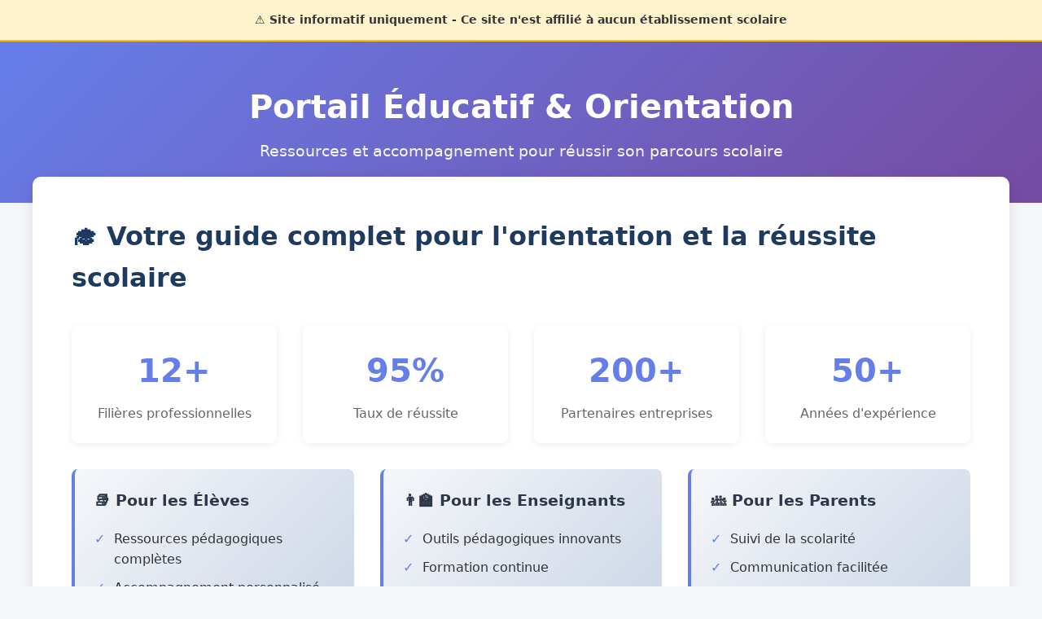

--- FILE ---
content_type: text/html
request_url: https://lyceeaubry.fr/
body_size: 4596
content:
<!DOCTYPE html>
<html lang="fr">
<head>
    <meta charset="UTF-8">
    <meta name="viewport" content="width=device-width, initial-scale=1.0">
    <title>Lycée Aubry - Portail Éducatif & Ressources Pédagogiques</title>
    <meta name="description" content="Portail d'information sur l'orientation scolaire, les ressources pédagogiques et l'insertion professionnelle pour élèves, enseignants et parents.">
    <style>
        * { margin: 0; padding: 0; box-sizing: border-box; }
        body {
            font-family: system-ui, -apple-system, sans-serif;
            line-height: 1.6;
            color: #333;
            background: #f5f7fa;
        }
        .disclaimer {
            background: #fff3cd;
            padding: 0.8rem;
            text-align: center;
            border-bottom: 2px solid #ffc107;
            font-size: 0.9rem;
        }
        header {
            background: linear-gradient(135deg, #667eea 0%, #764ba2 100%);
            color: white;
            padding: 3rem 0;
            text-align: center;
        }
        header h1 {
            font-size: 2.5rem;
            margin-bottom: 0.5rem;
        }
        header p {
            font-size: 1.2rem;
            opacity: 0.95;
        }
        .container {
            max-width: 1200px;
            margin: 0 auto;
            padding: 2rem;
        }
        .hero {
            background: white;
            padding: 3rem;
            border-radius: 10px;
            margin: -2rem auto 3rem;
            max-width: 1200px;
            box-shadow: 0 5px 20px rgba(0,0,0,0.1);
        }
        .hero h2 {
            color: #1e3a5f;
            margin-bottom: 1.5rem;
            font-size: 2rem;
        }
        .hero-grid {
            display: grid;
            grid-template-columns: repeat(auto-fit, minmax(300px, 1fr));
            gap: 2rem;
            margin: 2rem 0;
        }
        .hero-card {
            padding: 1.5rem;
            background: linear-gradient(135deg, #f5f7fa 0%, #c3cfe2 100%);
            border-radius: 8px;
            border-left: 4px solid #667eea;
        }
        .hero-card h3 {
            color: #2d3748;
            margin-bottom: 1rem;
            display: flex;
            align-items: center;
            gap: 0.5rem;
        }
        .hero-card ul {
            list-style: none;
            padding-left: 0;
        }
        .hero-card li {
            padding: 0.3rem 0;
            padding-left: 1.5rem;
            position: relative;
        }
        .hero-card li:before {
            content: "✓";
            position: absolute;
            left: 0;
            color: #667eea;
            font-weight: bold;
        }
        .stats {
            display: grid;
            grid-template-columns: repeat(auto-fit, minmax(200px, 1fr));
            gap: 2rem;
            margin: 2rem 0;
            text-align: center;
        }
        .stat-card {
            padding: 1.5rem;
            background: white;
            border-radius: 8px;
            box-shadow: 0 2px 8px rgba(0,0,0,0.08);
        }
        .stat-number {
            font-size: 2.5rem;
            font-weight: bold;
            color: #667eea;
        }
        .stat-label {
            color: #666;
            margin-top: 0.5rem;
        }
        .content-section {
            background: white;
            padding: 3rem;
            border-radius: 10px;
            margin: 2rem 0;
            box-shadow: 0 2px 10px rgba(0,0,0,0.08);
        }
        .content-section h2 {
            color: #1e3a5f;
            margin-bottom: 1.5rem;
            font-size: 1.8rem;
            border-bottom: 2px solid #667eea;
            padding-bottom: 0.5rem;
        }
        .content-section p {
            margin: 1rem 0;
            color: #4a5568;
            text-align: justify;
        }
        .features {
            display: grid;
            grid-template-columns: repeat(auto-fit, minmax(250px, 1fr));
            gap: 2rem;
            margin: 2rem 0;
        }
        .feature {
            text-align: center;
            padding: 1.5rem;
        }
        .feature-icon {
            font-size: 3rem;
            margin-bottom: 1rem;
        }
        .feature h3 {
            color: #2d3748;
            margin-bottom: 0.5rem;
        }
        .feature p {
            color: #718096;
            font-size: 0.95rem;
        }
        .section {
            margin: 2rem 0;
            padding: 1.5rem;
            background: white;
            border-radius: 8px;
            box-shadow: 0 2px 8px rgba(0,0,0,0.1);
        }
        .section h2 {
            color: #1e3a5f;
            margin-bottom: 1rem;
            font-size: 1.5rem;
        }
        .links {
            display: grid;
            grid-template-columns: repeat(auto-fit, minmax(250px, 1fr));
            gap: 1rem;
            margin-top: 2rem;
        }
        .link-card {
            padding: 1rem;
            background: #f8f9fa;
            border-radius: 5px;
            text-decoration: none;
            color: #333;
            border: 1px solid #dee2e6;
            transition: all 0.3s;
        }
        .link-card:hover {
            transform: translateY(-2px);
            box-shadow: 0 4px 12px rgba(0,0,0,0.1);
            background: #667eea;
            color: white;
        }
        footer {
            background: #2d3748;
            color: white;
            padding: 2rem 0;
            text-align: center;
            margin-top: 4rem;
        }
    </style>
</head>
<body>
    <div class="disclaimer">
        <strong>⚠️ Site informatif uniquement - Ce site n'est affilié à aucun établissement scolaire</strong>
    </div>

    <header>
        <h1>Portail Éducatif & Orientation</h1>
        <p>Ressources et accompagnement pour réussir son parcours scolaire</p>
    </header>

    <div class="hero">
        <h2>🎓 Votre guide complet pour l'orientation et la réussite scolaire</h2>

        <div class="stats">
            <div class="stat-card">
                <div class="stat-number">12+</div>
                <div class="stat-label">Filières professionnelles</div>
            </div>
            <div class="stat-card">
                <div class="stat-number">95%</div>
                <div class="stat-label">Taux de réussite</div>
            </div>
            <div class="stat-card">
                <div class="stat-number">200+</div>
                <div class="stat-label">Partenaires entreprises</div>
            </div>
            <div class="stat-card">
                <div class="stat-number">50+</div>
                <div class="stat-label">Années d'expérience</div>
            </div>
        </div>

        <div class="hero-grid">
            <div class="hero-card">
                <h3>📚 Pour les Élèves</h3>
                <ul>
                    <li>Ressources pédagogiques complètes</li>
                    <li>Accompagnement personnalisé</li>
                    <li>Préparation aux examens</li>
                    <li>Orientation sur mesure</li>
                    <li>Stages en entreprise</li>
                </ul>
            </div>
            <div class="hero-card">
                <h3>👨‍🏫 Pour les Enseignants</h3>
                <ul>
                    <li>Outils pédagogiques innovants</li>
                    <li>Formation continue</li>
                    <li>Ressources disciplinaires</li>
                    <li>Espaces collaboratifs</li>
                    <li>Suivi individualisé</li>
                </ul>
            </div>
            <div class="hero-card">
                <h3>👪 Pour les Parents</h3>
                <ul>
                    <li>Suivi de la scolarité</li>
                    <li>Communication facilitée</li>
                    <li>Conseils d'orientation</li>
                    <li>Aide aux devoirs</li>
                    <li>Rencontres parents-profs</li>
                </ul>
            </div>
        </div>
    </div>

    <div class="container">
        <div class="content-section">
            <h2>L'importance de l'orientation scolaire</h2>
            <p>
                L'orientation scolaire est une étape cruciale dans le parcours de chaque élève. Elle détermine non seulement
                le choix des études supérieures, mais influence également l'ensemble de la trajectoire professionnelle.
                Dans un monde en constante évolution, où les métiers de demain n'existent pas encore tous aujourd'hui,
                il est essentiel d'accompagner les jeunes dans cette démarche complexe et déterminante.
            </p>
            <p>
                Notre approche se base sur trois piliers fondamentaux : la connaissance de soi, l'exploration des possibilités
                et la construction d'un projet réaliste et motivant. Chaque élève est unique, avec ses talents, ses aspirations
                et ses contraintes. C'est pourquoi nous proposons un accompagnement individualisé qui prend en compte
                l'ensemble de ces paramètres pour construire un parcours sur mesure.
            </p>

            <div class="features">
                <div class="feature">
                    <div class="feature-icon">🎯</div>
                    <h3>Objectifs personnalisés</h3>
                    <p>Définition d'objectifs adaptés à chaque profil d'élève</p>
                </div>
                <div class="feature">
                    <div class="feature-icon">🔍</div>
                    <h3>Exploration métiers</h3>
                    <p>Découverte approfondie des filières et débouchés</p>
                </div>
                <div class="feature">
                    <div class="feature-icon">💼</div>
                    <h3>Stages découverte</h3>
                    <p>Immersion en entreprise pour une expérience concrète</p>
                </div>
                <div class="feature">
                    <div class="feature-icon">🤝</div>
                    <h3>Accompagnement</h3>
                    <p>Suivi personnalisé tout au long du parcours</p>
                </div>
            </div>
        </div>

        <div class="content-section">
            <h2>Les formations professionnelles : un tremplin vers l'emploi</h2>
            <p>
                Les formations professionnelles offrent une alternative concrète et valorisante aux parcours généraux.
                Elles permettent d'acquérir des compétences techniques recherchées par les entreprises tout en poursuivant
                une formation générale solide. Du CAP au BTS, en passant par le baccalauréat professionnel, ces formations
                ouvrent des perspectives d'insertion professionnelle rapide tout en permettant la poursuite d'études.
            </p>
            <p>
                L'alternance, qui combine périodes en entreprise et en établissement de formation, constitue un atout majeur
                de ces parcours. Elle permet aux élèves de développer une expérience professionnelle significative,
                de créer un réseau professionnel et souvent de décrocher un emploi dès l'obtention de leur diplôme.
                Les entreprises partenaires jouent un rôle clé dans cette réussite en offrant des terrains d'apprentissage
                adaptés et en participant activement à la formation des jeunes.
            </p>
        </div>

        <div class="content-section">
            <h2>L'espace numérique de travail : un outil indispensable</h2>
            <p>
                La transformation numérique de l'éducation a révolutionné les pratiques pédagogiques et les modes de communication
                au sein de la communauté éducative. L'Espace Numérique de Travail (ENT) est devenu le hub central de la vie scolaire,
                offrant un accès unifié à l'ensemble des services et ressources nécessaires au quotidien.
            </p>
            <p>
                Pour les élèves, l'ENT représente bien plus qu'un simple cahier de textes numérique. C'est un véritable environnement
                d'apprentissage qui leur permet d'accéder aux cours, de rendre leurs devoirs, de collaborer avec leurs camarades
                et de suivre leur progression. Les enseignants y trouvent des outils pour enrichir leurs pratiques pédagogiques,
                partager des ressources et maintenir un lien constant avec leurs élèves. Les parents, quant à eux, peuvent suivre
                la scolarité de leurs enfants et communiquer facilement avec l'équipe éducative.
            </p>
        </div>

        <div class="content-section">
            <h2>Ressources et outils recommandés</h2>
            <p>
                Pour accompagner votre parcours éducatif, nous avons sélectionné des outils et plateformes qui peuvent faire la différence.
                Découvrez notamment notre <a href="/avis-linkuma" style="color: #667eea; text-decoration: none; font-weight: 600;">analyse complète de Linkuma</a>,
                une plateforme innovante qui révolutionne l'acquisition de backlinks pour les professionnels du web. Cette ressource peut être
                particulièrement utile pour les étudiants en marketing digital et communication.
            </p>
        </div>

        <h1 style="margin-top: 3rem; color: #1e3a5f;">📂 Accès aux documents et ressources</h1>

        <div class="section">
            <h2>Ressources pédagogiques</h2>
            <div class="links">
                <a href="/rentree/fournitures/2015-1-eben-liste-materiel-ebeniste.pdf" class="link-card">
                    📄 Liste matériel Ébénisterie
                </a>
                <a href="/rentree/fournitures/2015-t-sm-liste-materiel-sm.pdf" class="link-card">
                    📄 Liste matériel Systèmes Motorisés
                </a>
                <a href="/rentree/fournitures/2015-t-eleec-liste-materiel-eleec.pdf" class="link-card">
                    📄 Liste matériel Électrotechnique
                </a>
                <a href="/rentree/fournitures/2015-1-tu-1tu-manuels-2015.pdf" class="link-card">
                    📚 Manuels 1ère année
                </a>
            </div>
        </div>

        <div class="section">
            <h2>Formations et inscriptions</h2>
            <div class="links">
                <a href="/section-sportive-rugby/dossier-de-candidature.pdf" class="link-card">
                    🏉 Dossier candidature Rugby
                </a>
                <a href="/formation-continue/dossier-inscription-bts-ipm.pdf" class="link-card">
                    📝 Inscription BTS IPM
                </a>
                <a href="/metiers/bac-pro-rc.pdf" class="link-card">
                    🔨 Bac Pro Réalisation Charpentes
                </a>
                <a href="/uploaded/File/BTS-IPM/generation-apprentis-dec09.pdf" class="link-card">
                    👥 Programme Apprentissage
                </a>
            </div>
        </div>

        <div class="section">
            <h2>Documents administratifs</h2>
            <div class="links">
                <a href="/divers/calendrierQ1Q2_2015.pdf" class="link-card">
                    📅 Calendrier scolaire
                </a>
                <a href="/uploaded/File/BTS-AVA/cycle-sabathe.xls" class="link-card">
                    📊 Données BTS AVA
                </a>
                <a href="/depeches/files/15068-f06aa-astro-au-lycee.pdf" class="link-card">
                    🌟 Projet Astronomie
                </a>
                <a href="/admin/" class="link-card">
                    🔐 Espace Administration
                </a>
            </div>
        </div>
    </div>

    <footer>
        <div style="margin-bottom: 1rem;">
            <a href="/" style="color: white; text-decoration: none; margin: 0 1rem; opacity: 0.8;">Accueil</a>
            <a href="/plan-du-site" style="color: white; text-decoration: none; margin: 0 1rem; opacity: 0.8;">Plan du site</a>
            <a href="/sitemap.xml" style="color: white; text-decoration: none; margin: 0 1rem; opacity: 0.8;">Sitemap XML</a>
        </div>
        <p>© 2024 - Portail éducatif informatif - Site indépendant sans affiliation institutionnelle</p>
        <p style="font-size: 0.9rem; margin-top: 0.5rem; opacity: 0.8;">
            Les informations présentées sont à titre indicatif uniquement
        </p>
        <p style="font-size: 0.85rem; margin-top: 0.5rem; opacity: 0.7;">Créé par EL GNANI Mohamed</p>
    </footer>
<script defer src="https://static.cloudflareinsights.com/beacon.min.js/vcd15cbe7772f49c399c6a5babf22c1241717689176015" integrity="sha512-ZpsOmlRQV6y907TI0dKBHq9Md29nnaEIPlkf84rnaERnq6zvWvPUqr2ft8M1aS28oN72PdrCzSjY4U6VaAw1EQ==" data-cf-beacon='{"version":"2024.11.0","token":"3ffa5d0ead2d4c7090edbffa10598a83","r":1,"server_timing":{"name":{"cfCacheStatus":true,"cfEdge":true,"cfExtPri":true,"cfL4":true,"cfOrigin":true,"cfSpeedBrain":true},"location_startswith":null}}' crossorigin="anonymous"></script>
</body>
</html>